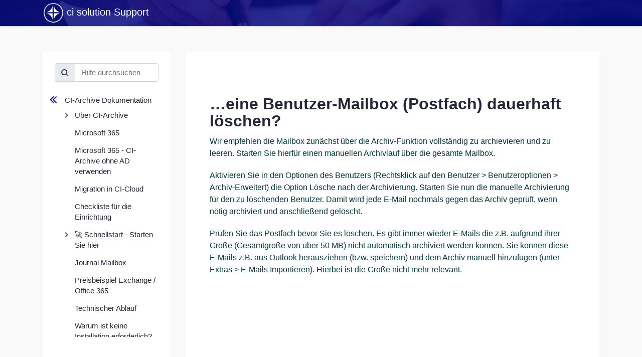

--- FILE ---
content_type: text/html
request_url: https://www.ci-solution.com/support/de/ci-archive/wie-kann-ich/postfachloeschen/
body_size: 7199
content:
<!doctype html><html lang=de-de><head><meta charset=utf-8><title>...eine Beutzer-Mailbox (Postfach) dauerhaft löschen?</title><meta name=generator content="Hugo 0.68.3"><base href=https://www.ci-solution.com/support/><meta name=viewport content="width=device-width,initial-scale=1"><meta name=viewport content="width=device-width,initial-scale=1,maximum-scale=1"><link rel=stylesheet href=https://www.ci-solution.com/support/plugins/bootstrap/bootstrap.min.css><link rel=stylesheet href=https://www.ci-solution.com/support/css/font-awesome.min.css><link rel=stylesheet href=https://www.ci-solution.com/support/plugins/highlight/hybrid.css><style>:root{--primary-color:#02007e;--secondary-color:#f9f9f9;--text-color:#06363C;--text-color-dark:#242738;--text-color-light:#9CA3AF;--white-color:#ffffff}</style><link rel=stylesheet href=https://www.ci-solution.com/support/css/style.min.css media=screen><link rel=stylesheet href=https://www.ci-solution.com/support/css/cistyle.css?0651fc6c5f170e210f80555d6f38c9ef type=text/css><link rel=stylesheet href=https://www.ci-solution.com/support/css/featherlight.min.css><link rel=stylesheet href=https://www.ci-solution.com/support/css/scrollbar.css><link rel=stylesheet href=https://www.ci-solution.com/support/css/ctaShortTitle.css><script src=https://www.ci-solution.com/support/plugins/jquery/jquery-3.3.1.min.js></script><link rel=icon href=https://www.ci-solution.com/support/images/favicon.png type=image/x-icon><script type=text/javascript>var gaProperty='UA-55797275-1';var disableStr='ga-disable-'+gaProperty;if(document.cookie.indexOf(disableStr+'=true')>-1){window[disableStr]=true;}
function gaOptout(){document.cookie=disableStr+'=true; expires=Thu, 31 Dec 2099 23:59:59 UTC; path=/';window[disableStr]=true;alert('Das Tracking durch Google Analytics wurde in Ihrem Browser für diese Website deaktiviert.');}</script></head><body><noscript><iframe src="//www.googletagmanager.com/ns.html?id=GTM-N5LGBM" height=0 width=0 style=display:none;visibility:hidden></iframe></noscript><script>(function(w,d,s,l,i){w[l]=w[l]||[];w[l].push({'gtm.start':new Date().getTime(),event:'gtm.js'});var f=d.getElementsByTagName(s)[0],j=d.createElement(s),dl=l!='dataLayer'?'&l='+l:'';j.async=true;j.src='//www.googletagmanager.com/gtm.js?id='+i+dl;f.parentNode.insertBefore(j,f);})(window,document,'script','dataLayer','GTM-N5LGBM');</script><header class="shadow-bottom overlay sticky-top bg-cover banner" data-background=https://www.ci-solution.com/support/images/banner.jpg><div class=container><nav class="navbar navbar-expand-lg navbar-light"><a class=navbar-brand href=/support/de><img class=img-fluid src=https://www.ci-solution.com/support/images/cis-circle-flat-trans.png alt="ci solution Support"> ci solution Support</a>
<button class="navbar-toggler border-0" type=button data-toggle=collapse data-target=#navigation aria-controls=navigation aria-expanded=false aria-label="Toggle navigation">
<span class=navbar-toggler-icon></span></button><div class="collapse navbar-collapse text-center" id=navigation><ul class="navbar-nav ml-auto"><li class=nav-item><a class="nav-link text-dark" href=/support/de></a></li></ul><select id=select-language onchange="location=this.value;">
<option id=de value=/support/de/ci-archive/wie-kann-ich/postfachloeschen/ selected>De</option></select></div></nav></div></header><div id=content><section class="single section bg-gray pb-0"><div class=container><div class=row><div class="col-md-4 col-lg-3" id=sideBarNav><div class="mb-5 mb-md-0 bg-white p-4 pb-md-5 sticky-top top-30"><form action=https://www.ci-solution.com/support/de/search><div class="input-group mb-4" id=searchContainer><div class=input-group-prepend><div class=input-group-text><i class="fa fa-search"></i></div></div><input type=text class="form-control no-focus" name=s id=search-query aria-describedby=emailHelp placeholder="Hilfe durchsuchen"></div><input type=hidden name=p id=product value="CI-Archive Dokumentation"></form><script>$(function(){var projects=[{value:"Über CI-Archive",url:"https:\/\/www.ci-solution.com\/support\/de\/ci-archive\/info\/"},{value:"Download und Start",url:"https:\/\/www.ci-solution.com\/support\/de\/ci-archive\/schritte\/download\/"},{value:"Beschreibung",url:"https:\/\/www.ci-solution.com\/support\/de\/ci-archive\/info\/beschreibung\/"},{value:"Microsoft 365",url:"https:\/\/www.ci-solution.com\/support\/de\/ci-archive\/microsoft365\/"},{value:"CI-Archive Dokumentation",url:"https:\/\/www.ci-solution.com\/support\/de\/ci-archive\/"},{value:"Eindruck und Ansichten",url:"https:\/\/www.ci-solution.com\/support\/de\/ci-archive\/info\/eindruck\/"},{value:"Microsoft 365 - CI-Archive ohne AD verwenden",url:"https:\/\/www.ci-solution.com\/support\/de\/ci-archive\/microsoft365ohnead\/"},{value:"Migration in CI-Cloud",url:"https:\/\/www.ci-solution.com\/support\/de\/ci-archive\/migration\/"},{value:"Anhang A Gesetzliche Anforderungen für Archivierung",url:"https:\/\/www.ci-solution.com\/support\/de\/ci-archive\/gesetz\/anhangagesetz\/"},{value:"Checkliste für die Einrichtung",url:"https:\/\/www.ci-solution.com\/support\/de\/ci-archive\/checkliste\/"},{value:"Konfiguration der Software \/ Ablage auf dem Netzlaufwerk",url:"https:\/\/www.ci-solution.com\/support\/de\/ci-archive\/schritte\/konfiguration\/"},{value:"...suchen mit CI-Archive",url:"https:\/\/www.ci-solution.com\/support\/de\/ci-archive\/wie-kann-ich\/suchen\/"},{value:"Optionen Exchange",url:"https:\/\/www.ci-solution.com\/support\/de\/ci-archive\/optionen\/optionenexchange\/"},{value:"Systemanforderungen",url:"https:\/\/www.ci-solution.com\/support\/de\/ci-archive\/info\/systemanforderungen\/"},{value:"🚀 Schnellstart - Starten Sie hier",url:"https:\/\/www.ci-solution.com\/support\/de\/ci-archive\/schritte\/"},{value:"Die Oberfläche",url:"https:\/\/www.ci-solution.com\/support\/de\/ci-archive\/schritte\/oberflaeche\/"},{value:"Journal Mailbox",url:"https:\/\/www.ci-solution.com\/support\/de\/ci-archive\/journalmailbox\/"},{value:"Voraussetzungen",url:"https:\/\/www.ci-solution.com\/support\/de\/ci-archive\/webschnittstelle\/voraussetzungen\/"},{value:"...alle E-Mails in einem Ordner",url:"https:\/\/www.ci-solution.com\/support\/de\/ci-archive\/wie-kann-ich\/allemails\/"},{value:"Optionen Archiv",url:"https:\/\/www.ci-solution.com\/support\/de\/ci-archive\/optionen\/optionenarchiv\/"},{value:"Preisbeispiel Exchange \/ Office 365",url:"https:\/\/www.ci-solution.com\/support\/de\/ci-archive\/preisbeispiel\/"},{value:"Technischer Ablauf",url:"https:\/\/www.ci-solution.com\/support\/de\/ci-archive\/technischerablauf\/"},{value:"Warum ist keine Installation erforderlich?",url:"https:\/\/www.ci-solution.com\/support\/de\/ci-archive\/warum-keine-installation\/"},{value:"Anhang B E-mail Archivierung",url:"https:\/\/www.ci-solution.com\/support\/de\/ci-archive\/gesetz\/anhangbgesetz\/"},{value:"Benutzer anlegen \/ verwalten",url:"https:\/\/www.ci-solution.com\/support\/de\/ci-archive\/schritte\/benutzeranlegen\/"},{value:"Einrichtung \x26 Konfiguration",url:"https:\/\/www.ci-solution.com\/support\/de\/ci-archive\/webschnittstelle\/einrichtung\/"},{value:"...geladene Storages vs. Speed",url:"https:\/\/www.ci-solution.com\/support\/de\/ci-archive\/wie-kann-ich\/storage\/"},{value:"Optionen Archiv - Erweitert",url:"https:\/\/www.ci-solution.com\/support\/de\/ci-archive\/optionen\/optionenarchiverweitert\/"},{value:"Konfiguration Exchange \/ Active Directory",url:"https:\/\/www.ci-solution.com\/support\/de\/ci-archive\/konfigurationexchange\/"},{value:"Benutzer Optionen",url:"https:\/\/www.ci-solution.com\/support\/de\/ci-archive\/schritte\/benutzeroptionen\/"},{value:"Einrichtung am IIS",url:"https:\/\/www.ci-solution.com\/support\/de\/ci-archive\/webschnittstelle\/einrichtung-iis\/"},{value:"...E-Mails per Klick speichern",url:"https:\/\/www.ci-solution.com\/support\/de\/ci-archive\/wie-kann-ich\/emailsspeichern\/"},{value:"Optionen Journal",url:"https:\/\/www.ci-solution.com\/support\/de\/ci-archive\/optionen\/optionenjournal\/"},{value:"Anhang C Rechtssichere E-Mail-Archivierung GoBD ersetzen GDPdU und GoBS",url:"https:\/\/www.ci-solution.com\/support\/de\/ci-archive\/gesetz\/anhangcgesetz\/"},{value:"CI-Archive verbunden mit CI-Cloud",url:"https:\/\/www.ci-solution.com\/support\/de\/ci-archive\/webschnittstelle\/ci-cloud\/"},{value:"Große E-Mails ab Exchange 2007 \/ Mitgelieferte Skripte",url:"https:\/\/www.ci-solution.com\/support\/de\/ci-archive\/grossemails\/"},{value:"Spezifische Konfigurationen",url:"https:\/\/www.ci-solution.com\/support\/de\/ci-archive\/webschnittstelle\/konfigurationen\/"},{value:"Öffentliche Ordner (Public Folder) Archivieren",url:"https:\/\/www.ci-solution.com\/support\/de\/ci-archive\/schritte\/oeffentlicheordner\/"},{value:"...jederzeit auf meine archivierten E-Mails zugreifen?",url:"https:\/\/www.ci-solution.com\/support\/de\/ci-archive\/wie-kann-ich\/zugriff\/"},{value:"Optionen Office 365 \/ Cloud \/ POP \/ IMAP",url:"https:\/\/www.ci-solution.com\/support\/de\/ci-archive\/optionen\/optionenoffice365\/"},{value:"Fehler",url:"https:\/\/www.ci-solution.com\/support\/de\/ci-archive\/webschnittstelle\/fehler\/"},{value:"...ein Software-Update durchführen?",url:"https:\/\/www.ci-solution.com\/support\/de\/ci-archive\/wie-kann-ich\/update\/"},{value:"Optionen Regeln",url:"https:\/\/www.ci-solution.com\/support\/de\/ci-archive\/optionen\/optionenregeln\/"},{value:"Parameter und Funktionen",url:"https:\/\/www.ci-solution.com\/support\/de\/ci-archive\/parameter-funktionen\/"},{value:"Wie wir Archivieren",url:"https:\/\/www.ci-solution.com\/support\/de\/ci-archive\/schritte\/wiewirarchivieren\/"},{value:"...E-Mails die in PST Dateien gesichert sind archivieren?",url:"https:\/\/www.ci-solution.com\/support\/de\/ci-archive\/wie-kann-ich\/pstarchivieren\/"},{value:"Optionen",url:"https:\/\/www.ci-solution.com\/support\/de\/ci-archive\/optionen\/"},{value:"Optionen Administrator",url:"https:\/\/www.ci-solution.com\/support\/de\/ci-archive\/optionen\/optionenadministrator\/"},{value:"Was ist die Server-Seite",url:"https:\/\/www.ci-solution.com\/support\/de\/ci-archive\/schritte\/serverseite\/"},{value:"...Manuelle Ausführung",url:"https:\/\/www.ci-solution.com\/support\/de\/ci-archive\/wie-kann-ich\/manuelleausfuehrung\/"},{value:"Optionen Parameter",url:"https:\/\/www.ci-solution.com\/support\/de\/ci-archive\/optionen\/optionenparameter\/"},{value:"Web-Schnittstelle",url:"https:\/\/www.ci-solution.com\/support\/de\/ci-archive\/webschnittstelle\/"},{value:"Kann im Archiv geändert oder gelöscht werden?",url:"https:\/\/www.ci-solution.com\/support\/de\/ci-archive\/schritte\/aenderungenimarchiv\/"},{value:"...Automatische Ausführung",url:"https:\/\/www.ci-solution.com\/support\/de\/ci-archive\/wie-kann-ich\/automatischeausfuehrung\/"},{value:"Optionen Benutzer",url:"https:\/\/www.ci-solution.com\/support\/de\/ci-archive\/optionen\/optionenbenutzer\/"},{value:"Manuelles Archivieren",url:"https:\/\/www.ci-solution.com\/support\/de\/ci-archive\/schritte\/manuellesarchivieren\/"},{value:"...verhindern, dass beim Archivieren ungelesen gelöscht Nachrichten verschickt werden. ",url:"https:\/\/www.ci-solution.com\/support\/de\/ci-archive\/wie-kann-ich\/verhindern\/"},{value:"Optionen Report",url:"https:\/\/www.ci-solution.com\/support\/de\/ci-archive\/optionen\/optionenreport\/"},{value:"Automatisches Archivieren",url:"https:\/\/www.ci-solution.com\/support\/de\/ci-archive\/schritte\/automatischesarchivieren\/"},{value:"...als Hosted-Exchange Kunde Archivieren?",url:"https:\/\/www.ci-solution.com\/support\/de\/ci-archive\/wie-kann-ich\/hostedexchange\/"},{value:"Optionen 4-Augen-Anmeldung",url:"https:\/\/www.ci-solution.com\/support\/de\/ci-archive\/optionen\/optionen4augen\/"},{value:"Wiederherstellen \/ Restore",url:"https:\/\/www.ci-solution.com\/support\/de\/ci-archive\/schritte\/wiederherstellen\/"},{value:"...mit privaten E-Mails umgehen?",url:"https:\/\/www.ci-solution.com\/support\/de\/ci-archive\/wie-kann-ich\/privatemail\/"},{value:"Optionen Registrierung",url:"https:\/\/www.ci-solution.com\/support\/de\/ci-archive\/optionen\/optionenregistrierung\/"},{value:"Umstieg auf eine andere Exchange Serverversion",url:"https:\/\/www.ci-solution.com\/support\/de\/ci-archive\/schritte\/umstieg\/"},{value:"...eine Beutzer-Mailbox (Postfach) dauerhaft löschen?",url:"https:\/\/www.ci-solution.com\/support\/de\/ci-archive\/wie-kann-ich\/postfachloeschen\/"},{value:"Optionen Exchangevarianten",url:"https:\/\/www.ci-solution.com\/support\/de\/ci-archive\/optionen\/optionenexchangevarianten\/"},{value:"Outlook Add-in",url:"https:\/\/www.ci-solution.com\/support\/de\/ci-archive\/schritte\/outlookaddin\/"},{value:"Version 5",url:"https:\/\/www.ci-solution.com\/support\/de\/ci-archive\/changelog\/"},{value:"...die Sprache der Software umschalten?",url:"https:\/\/www.ci-solution.com\/support\/de\/ci-archive\/wie-kann-ich\/sprachen\/"},{value:"Wiederherstellen über CI-Mail-Policy",url:"https:\/\/www.ci-solution.com\/support\/de\/ci-archive\/schritte\/ci-mail-policy\/"},{value:"...CI-Archive umziehen bzw Archive verschieben",url:"https:\/\/www.ci-solution.com\/support\/de\/ci-archive\/wie-kann-ich\/umzug\/"},{value:"Gesetze",url:"https:\/\/www.ci-solution.com\/support\/de\/ci-archive\/gesetz\/"},{value:"Fehler \x26 Diagnose",url:"https:\/\/www.ci-solution.com\/support\/de\/ci-archive\/fehlerliste\/"},{value:"Wie kann ich ...?",url:"https:\/\/www.ci-solution.com\/support\/de\/ci-archive\/wie-kann-ich\/"},{value:"CI-Cloud-Portal",url:"https:\/\/www.ci-solution.com\/support\/de\/ci-archive\/info\/ci-cloud-portal\/"},{value:"Hilfe \x26 Support",url:"https:\/\/www.ci-solution.com\/support\/de\/ci-archive\/support\/"},{value:"Update Web von 3.x auf 4.x",url:"https:\/\/www.ci-solution.com\/support\/de\/ci-archive\/webschnittstelle\/010_update\/"},];$("#search-query").autocomplete({minLength:1,source:projects,focus:function(event,ui){return false;},select:function(event,ui){$("#search-query").val(ui.item.label);$("#project-id").val(ui.item.value);return false;},position:{my:"left top",at:"left bottom",collision:"none",of:"#searchContainer"}}).data("ui-autocomplete")._renderItem=function(ul,item){return $("<li>").append("<a href="+item.url+" + \" &quot;\" +  >"+item.label+"</a>").appendTo(ul);};jQuery.ui.autocomplete.prototype._resizeMenu=function(){var ul=this.menu.element;ul.outerWidth(this.element.outerWidth()+150);}});</script><script src=https://www.ci-solution.com/support/js/sideNavBar.js></script><ul class=list-styled><a class="d-block h4 back-btn" href=https://www.ci-solution.com/support/de/></a><li data-nav-id=https://www.ci-solution.com/support/de/ci-archive/ title="CI-Archive Dokumentation" class="sidelist parent haschildren opened"><a href=/support/de/ci-archive/>CI-Archive Dokumentation</a><ul class="collapse show"><li data-nav-id=https://www.ci-solution.com/support/de/ci-archive/info/ title="Über CI-Archive" class="sidelist parent haschildren"><a href=/support/de/ci-archive/info/>Über CI-Archive</a><ul class=collapse><li data-nav-id=https://www.ci-solution.com/support/de/ci-archive/info/beschreibung/ title=Beschreibung class="sidelist parent"><a href=/support/de/ci-archive/info/beschreibung/>Beschreibung</a><li data-nav-id=https://www.ci-solution.com/support/de/ci-archive/info/eindruck/ title="Eindruck und Ansichten" class="sidelist parent"><a href=/support/de/ci-archive/info/eindruck/>Eindruck und Ansichten</a><li data-nav-id=https://www.ci-solution.com/support/de/ci-archive/info/systemanforderungen/ title=Systemanforderungen class="sidelist parent"><a href=/support/de/ci-archive/info/systemanforderungen/>Systemanforderungen</a><li data-nav-id=https://www.ci-solution.com/support/de/ci-archive/info/ci-cloud-portal/ title=CI-Cloud-Portal class="sidelist parent"><a href=/support/de/ci-archive/info/ci-cloud-portal/>CI-Cloud-Portal</a></ul></li><li data-nav-id=https://www.ci-solution.com/support/de/ci-archive/microsoft365/ title="Microsoft 365" class="sidelist parent"><a href=/support/de/ci-archive/microsoft365/>Microsoft 365</a><li data-nav-id=https://www.ci-solution.com/support/de/ci-archive/microsoft365ohnead/ title="Microsoft 365 - CI-Archive ohne AD verwenden" class="sidelist parent"><a href=/support/de/ci-archive/microsoft365ohnead/>Microsoft 365 - CI-Archive ohne AD verwenden</a><li data-nav-id=https://www.ci-solution.com/support/de/ci-archive/migration/ title="Migration in CI-Cloud" class="sidelist parent"><a href=/support/de/ci-archive/migration/>Migration in CI-Cloud</a><li data-nav-id=https://www.ci-solution.com/support/de/ci-archive/checkliste/ title="Checkliste für die Einrichtung" class="sidelist parent"><a href=/support/de/ci-archive/checkliste/>Checkliste für die Einrichtung</a><li data-nav-id=https://www.ci-solution.com/support/de/ci-archive/schritte/ title="🚀 Schnellstart - Starten Sie hier" class="sidelist parent haschildren"><a href=/support/de/ci-archive/schritte/>🚀 Schnellstart - Starten Sie hier</a><ul class=collapse><li data-nav-id=https://www.ci-solution.com/support/de/ci-archive/schritte/download/ title="Download und Start" class="sidelist parent"><a href=/support/de/ci-archive/schritte/download/>Download und Start</a><li data-nav-id=https://www.ci-solution.com/support/de/ci-archive/schritte/konfiguration/ title="Konfiguration der Software / Ablage auf dem Netzlaufwerk" class="sidelist parent"><a href=/support/de/ci-archive/schritte/konfiguration/>Konfiguration der Software / Ablage auf dem Netzlaufwerk</a><li data-nav-id=https://www.ci-solution.com/support/de/ci-archive/schritte/oberflaeche/ title="Die Oberfläche" class="sidelist parent"><a href=/support/de/ci-archive/schritte/oberflaeche/>Die Oberfläche</a><li data-nav-id=https://www.ci-solution.com/support/de/ci-archive/schritte/benutzeranlegen/ title="Benutzer anlegen / verwalten" class="sidelist parent"><a href=/support/de/ci-archive/schritte/benutzeranlegen/>Benutzer anlegen / verwalten</a><li data-nav-id=https://www.ci-solution.com/support/de/ci-archive/schritte/benutzeroptionen/ title="Benutzer Optionen" class="sidelist parent"><a href=/support/de/ci-archive/schritte/benutzeroptionen/>Benutzer Optionen</a><li data-nav-id=https://www.ci-solution.com/support/de/ci-archive/schritte/oeffentlicheordner/ title="Öffentliche Ordner (Public Folder) Archivieren" class="sidelist parent"><a href=/support/de/ci-archive/schritte/oeffentlicheordner/>Öffentliche Ordner (Public Folder) Archivieren</a><li data-nav-id=https://www.ci-solution.com/support/de/ci-archive/schritte/wiewirarchivieren/ title="Wie wir Archivieren" class="sidelist parent"><a href=/support/de/ci-archive/schritte/wiewirarchivieren/>Wie wir Archivieren</a><li data-nav-id=https://www.ci-solution.com/support/de/ci-archive/schritte/serverseite/ title="Was ist die Server-Seite" class="sidelist parent"><a href=/support/de/ci-archive/schritte/serverseite/>Was ist die Server-Seite</a><li data-nav-id=https://www.ci-solution.com/support/de/ci-archive/schritte/aenderungenimarchiv/ title="Kann im Archiv geändert oder gelöscht werden?" class="sidelist parent"><a href=/support/de/ci-archive/schritte/aenderungenimarchiv/>Kann im Archiv geändert oder gelöscht werden?</a><li data-nav-id=https://www.ci-solution.com/support/de/ci-archive/schritte/manuellesarchivieren/ title="Manuelles Archivieren" class="sidelist parent"><a href=/support/de/ci-archive/schritte/manuellesarchivieren/>Manuelles Archivieren</a><li data-nav-id=https://www.ci-solution.com/support/de/ci-archive/schritte/automatischesarchivieren/ title="Automatisches Archivieren" class="sidelist parent"><a href=/support/de/ci-archive/schritte/automatischesarchivieren/>Automatisches Archivieren</a><li data-nav-id=https://www.ci-solution.com/support/de/ci-archive/schritte/wiederherstellen/ title="Wiederherstellen / Restore" class="sidelist parent"><a href=/support/de/ci-archive/schritte/wiederherstellen/>Wiederherstellen / Restore</a><li data-nav-id=https://www.ci-solution.com/support/de/ci-archive/schritte/umstieg/ title="Umstieg auf eine andere Exchange Serverversion" class="sidelist parent"><a href=/support/de/ci-archive/schritte/umstieg/>Umstieg auf eine andere Exchange Serverversion</a><li data-nav-id=https://www.ci-solution.com/support/de/ci-archive/schritte/outlookaddin/ title="Outlook Add-in" class="sidelist parent"><a href=/support/de/ci-archive/schritte/outlookaddin/>Outlook Add-in</a><li data-nav-id=https://www.ci-solution.com/support/de/ci-archive/schritte/ci-mail-policy/ title="Wiederherstellen über CI-Mail-Policy" class="sidelist parent"><a href=/support/de/ci-archive/schritte/ci-mail-policy/>Wiederherstellen über CI-Mail-Policy</a></ul></li><li data-nav-id=https://www.ci-solution.com/support/de/ci-archive/journalmailbox/ title="Journal Mailbox" class="sidelist parent"><a href=/support/de/ci-archive/journalmailbox/>Journal Mailbox</a><li data-nav-id=https://www.ci-solution.com/support/de/ci-archive/preisbeispiel/ title="Preisbeispiel Exchange / Office 365" class="sidelist parent"><a href=/support/de/ci-archive/preisbeispiel/>Preisbeispiel Exchange / Office 365</a><li data-nav-id=https://www.ci-solution.com/support/de/ci-archive/technischerablauf/ title="Technischer Ablauf" class="sidelist parent"><a href=/support/de/ci-archive/technischerablauf/>Technischer Ablauf</a><li data-nav-id=https://www.ci-solution.com/support/de/ci-archive/warum-keine-installation/ title="Warum ist keine Installation erforderlich?" class="sidelist parent"><a href=/support/de/ci-archive/warum-keine-installation/>Warum ist keine Installation erforderlich?</a><li data-nav-id=https://www.ci-solution.com/support/de/ci-archive/konfigurationexchange/ title="Konfiguration Exchange / Active Directory" class="sidelist parent"><a href=/support/de/ci-archive/konfigurationexchange/>Konfiguration Exchange / Active Directory</a><li data-nav-id=https://www.ci-solution.com/support/de/ci-archive/grossemails/ title="Große E-Mails ab Exchange 2007 / Mitgelieferte Skripte" class="sidelist parent"><a href=/support/de/ci-archive/grossemails/>Große E-Mails ab Exchange 2007 / Mitgelieferte Skripte</a><li data-nav-id=https://www.ci-solution.com/support/de/ci-archive/parameter-funktionen/ title="Parameter und Funktionen" class="sidelist parent"><a href=/support/de/ci-archive/parameter-funktionen/>Parameter und Funktionen</a><li data-nav-id=https://www.ci-solution.com/support/de/ci-archive/optionen/ title=Optionen class="sidelist parent haschildren"><a href=/support/de/ci-archive/optionen/>Optionen</a><ul class=collapse><li data-nav-id=https://www.ci-solution.com/support/de/ci-archive/optionen/optionenexchange/ title="Optionen Exchange" class="sidelist parent"><a href=/support/de/ci-archive/optionen/optionenexchange/>Optionen Exchange</a><li data-nav-id=https://www.ci-solution.com/support/de/ci-archive/optionen/optionenarchiv/ title="Optionen Archiv" class="sidelist parent"><a href=/support/de/ci-archive/optionen/optionenarchiv/>Optionen Archiv</a><li data-nav-id=https://www.ci-solution.com/support/de/ci-archive/optionen/optionenarchiverweitert/ title="Optionen Archiv - Erweitert" class="sidelist parent"><a href=/support/de/ci-archive/optionen/optionenarchiverweitert/>Optionen Archiv - Erweitert</a><li data-nav-id=https://www.ci-solution.com/support/de/ci-archive/optionen/optionenjournal/ title="Optionen Journal" class="sidelist parent"><a href=/support/de/ci-archive/optionen/optionenjournal/>Optionen Journal</a><li data-nav-id=https://www.ci-solution.com/support/de/ci-archive/optionen/optionenoffice365/ title="Optionen Office 365 / Cloud / POP / IMAP" class="sidelist parent"><a href=/support/de/ci-archive/optionen/optionenoffice365/>Optionen Office 365 / Cloud / POP / IMAP</a><li data-nav-id=https://www.ci-solution.com/support/de/ci-archive/optionen/optionenregeln/ title="Optionen Regeln" class="sidelist parent"><a href=/support/de/ci-archive/optionen/optionenregeln/>Optionen Regeln</a><li data-nav-id=https://www.ci-solution.com/support/de/ci-archive/optionen/optionenadministrator/ title="Optionen Administrator" class="sidelist parent"><a href=/support/de/ci-archive/optionen/optionenadministrator/>Optionen Administrator</a><li data-nav-id=https://www.ci-solution.com/support/de/ci-archive/optionen/optionenparameter/ title="Optionen Parameter" class="sidelist parent"><a href=/support/de/ci-archive/optionen/optionenparameter/>Optionen Parameter</a><li data-nav-id=https://www.ci-solution.com/support/de/ci-archive/optionen/optionenbenutzer/ title="Optionen Benutzer" class="sidelist parent"><a href=/support/de/ci-archive/optionen/optionenbenutzer/>Optionen Benutzer</a><li data-nav-id=https://www.ci-solution.com/support/de/ci-archive/optionen/optionenreport/ title="Optionen Report" class="sidelist parent"><a href=/support/de/ci-archive/optionen/optionenreport/>Optionen Report</a><li data-nav-id=https://www.ci-solution.com/support/de/ci-archive/optionen/optionen4augen/ title="Optionen 4-Augen-Anmeldung" class="sidelist parent"><a href=/support/de/ci-archive/optionen/optionen4augen/>Optionen 4-Augen-Anmeldung</a><li data-nav-id=https://www.ci-solution.com/support/de/ci-archive/optionen/optionenregistrierung/ title="Optionen Registrierung" class="sidelist parent"><a href=/support/de/ci-archive/optionen/optionenregistrierung/>Optionen Registrierung</a><li data-nav-id=https://www.ci-solution.com/support/de/ci-archive/optionen/optionenexchangevarianten/ title="Optionen Exchangevarianten" class="sidelist parent"><a href=/support/de/ci-archive/optionen/optionenexchangevarianten/>Optionen Exchangevarianten</a></ul></li><li data-nav-id=https://www.ci-solution.com/support/de/ci-archive/webschnittstelle/ title=Web-Schnittstelle class="sidelist parent haschildren"><a href=/support/de/ci-archive/webschnittstelle/>Web-Schnittstelle</a><ul class=collapse><li data-nav-id=https://www.ci-solution.com/support/de/ci-archive/webschnittstelle/voraussetzungen/ title=Voraussetzungen class="sidelist parent"><a href=/support/de/ci-archive/webschnittstelle/voraussetzungen/>Voraussetzungen</a><li data-nav-id=https://www.ci-solution.com/support/de/ci-archive/webschnittstelle/einrichtung/ title="Einrichtung & Konfiguration" class="sidelist parent"><a href=/support/de/ci-archive/webschnittstelle/einrichtung/>Einrichtung & Konfiguration</a><li data-nav-id=https://www.ci-solution.com/support/de/ci-archive/webschnittstelle/einrichtung-iis/ title="Einrichtung am IIS" class="sidelist parent"><a href=/support/de/ci-archive/webschnittstelle/einrichtung-iis/>Einrichtung am IIS</a><li data-nav-id=https://www.ci-solution.com/support/de/ci-archive/webschnittstelle/ci-cloud/ title="CI-Archive verbunden mit CI-Cloud" class="sidelist parent"><a href=/support/de/ci-archive/webschnittstelle/ci-cloud/>CI-Archive verbunden mit CI-Cloud</a><li data-nav-id=https://www.ci-solution.com/support/de/ci-archive/webschnittstelle/konfigurationen/ title="Spezifische Konfigurationen" class="sidelist parent"><a href=/support/de/ci-archive/webschnittstelle/konfigurationen/>Spezifische Konfigurationen</a><li data-nav-id=https://www.ci-solution.com/support/de/ci-archive/webschnittstelle/fehler/ title=Fehler class="sidelist parent"><a href=/support/de/ci-archive/webschnittstelle/fehler/>Fehler</a><li data-nav-id=https://www.ci-solution.com/support/de/ci-archive/webschnittstelle/010_update/ title="Update Web von 3.x auf 4.x" class="sidelist parent"><a href=/support/de/ci-archive/webschnittstelle/010_update/>Update Web von 3.x auf 4.x</a></ul></li><li data-nav-id=https://www.ci-solution.com/support/de/ci-archive/changelog/ title="Version 5" class="sidelist parent"><a href=/support/de/ci-archive/changelog/>Version 5</a><li data-nav-id=https://www.ci-solution.com/support/de/ci-archive/gesetz/ title=Gesetze class="sidelist parent haschildren"><a href=/support/de/ci-archive/gesetz/>Gesetze</a><ul class=collapse><li data-nav-id=https://www.ci-solution.com/support/de/ci-archive/gesetz/anhangagesetz/ title="Anhang A Gesetzliche Anforderungen für Archivierung" class="sidelist parent"><a href=/support/de/ci-archive/gesetz/anhangagesetz/>Anhang A Gesetzliche Anforderungen für Archivierung</a><li data-nav-id=https://www.ci-solution.com/support/de/ci-archive/gesetz/anhangbgesetz/ title="Anhang B E-mail Archivierung" class="sidelist parent"><a href=/support/de/ci-archive/gesetz/anhangbgesetz/>Anhang B E-mail Archivierung</a><li data-nav-id=https://www.ci-solution.com/support/de/ci-archive/gesetz/anhangcgesetz/ title="Anhang C Rechtssichere E-Mail-Archivierung GoBD ersetzen GDPdU und GoBS" class="sidelist parent"><a href=/support/de/ci-archive/gesetz/anhangcgesetz/>Anhang C Rechtssichere E-Mail-Archivierung GoBD ersetzen GDPdU und GoBS</a></ul></li><li data-nav-id=https://www.ci-solution.com/support/de/ci-archive/fehlerliste/ title="Fehler & Diagnose" class="sidelist parent"><a href=/support/de/ci-archive/fehlerliste/>Fehler & Diagnose</a><li data-nav-id=https://www.ci-solution.com/support/de/ci-archive/wie-kann-ich/ title="Wie kann ich ...?" class="sidelist parent haschildren opened"><a href=/support/de/ci-archive/wie-kann-ich/>Wie kann ich ...?</a><ul class="collapse show"><li data-nav-id=https://www.ci-solution.com/support/de/ci-archive/wie-kann-ich/suchen/ title="...suchen mit CI-Archive" class="sidelist parent"><a href=/support/de/ci-archive/wie-kann-ich/suchen/>...suchen mit CI-Archive</a><li data-nav-id=https://www.ci-solution.com/support/de/ci-archive/wie-kann-ich/allemails/ title="...alle E-Mails in einem Ordner" class="sidelist parent"><a href=/support/de/ci-archive/wie-kann-ich/allemails/>...alle E-Mails in einem Ordner</a><li data-nav-id=https://www.ci-solution.com/support/de/ci-archive/wie-kann-ich/storage/ title="...geladene Storages vs. Speed" class="sidelist parent"><a href=/support/de/ci-archive/wie-kann-ich/storage/>...geladene Storages vs. Speed</a><li data-nav-id=https://www.ci-solution.com/support/de/ci-archive/wie-kann-ich/emailsspeichern/ title="...E-Mails per Klick speichern" class="sidelist parent"><a href=/support/de/ci-archive/wie-kann-ich/emailsspeichern/>...E-Mails per Klick speichern</a><li data-nav-id=https://www.ci-solution.com/support/de/ci-archive/wie-kann-ich/zugriff/ title="...jederzeit auf meine archivierten E-Mails zugreifen?" class="sidelist parent"><a href=/support/de/ci-archive/wie-kann-ich/zugriff/>...jederzeit auf meine archivierten E-Mails zugreifen?</a><li data-nav-id=https://www.ci-solution.com/support/de/ci-archive/wie-kann-ich/update/ title="...ein Software-Update durchführen?" class="sidelist parent"><a href=/support/de/ci-archive/wie-kann-ich/update/>...ein Software-Update durchführen?</a><li data-nav-id=https://www.ci-solution.com/support/de/ci-archive/wie-kann-ich/pstarchivieren/ title="...E-Mails die in PST Dateien gesichert sind archivieren?" class="sidelist parent"><a href=/support/de/ci-archive/wie-kann-ich/pstarchivieren/>...E-Mails die in PST Dateien gesichert sind archivieren?</a><li data-nav-id=https://www.ci-solution.com/support/de/ci-archive/wie-kann-ich/manuelleausfuehrung/ title="...Manuelle Ausführung" class="sidelist parent"><a href=/support/de/ci-archive/wie-kann-ich/manuelleausfuehrung/>...Manuelle Ausführung</a><li data-nav-id=https://www.ci-solution.com/support/de/ci-archive/wie-kann-ich/automatischeausfuehrung/ title="...Automatische Ausführung" class="sidelist parent"><a href=/support/de/ci-archive/wie-kann-ich/automatischeausfuehrung/>...Automatische Ausführung</a><li data-nav-id=https://www.ci-solution.com/support/de/ci-archive/wie-kann-ich/verhindern/ title="...verhindern, dass beim Archivieren ungelesen gelöscht Nachrichten verschickt werden." class="sidelist parent"><a href=/support/de/ci-archive/wie-kann-ich/verhindern/>...verhindern, dass beim Archivieren ungelesen gelöscht Nachrichten verschickt werden.</a><li data-nav-id=https://www.ci-solution.com/support/de/ci-archive/wie-kann-ich/hostedexchange/ title="...als Hosted-Exchange Kunde Archivieren?" class="sidelist parent"><a href=/support/de/ci-archive/wie-kann-ich/hostedexchange/>...als Hosted-Exchange Kunde Archivieren?</a><li data-nav-id=https://www.ci-solution.com/support/de/ci-archive/wie-kann-ich/privatemail/ title="...mit privaten E-Mails umgehen?" class="sidelist parent"><a href=/support/de/ci-archive/wie-kann-ich/privatemail/>...mit privaten E-Mails umgehen?</a><li data-nav-id=https://www.ci-solution.com/support/de/ci-archive/wie-kann-ich/postfachloeschen/ title="...eine Beutzer-Mailbox (Postfach) dauerhaft löschen?" class="sidelist parent active opened"><a href=/support/de/ci-archive/wie-kann-ich/postfachloeschen/>...eine Beutzer-Mailbox (Postfach) dauerhaft löschen?</a><li data-nav-id=https://www.ci-solution.com/support/de/ci-archive/wie-kann-ich/sprachen/ title="...die Sprache der Software umschalten?" class="sidelist parent"><a href=/support/de/ci-archive/wie-kann-ich/sprachen/>...die Sprache der Software umschalten?</a><li data-nav-id=https://www.ci-solution.com/support/de/ci-archive/wie-kann-ich/umzug/ title="...CI-Archive umziehen bzw Archive verschieben" class="sidelist parent"><a href=/support/de/ci-archive/wie-kann-ich/umzug/>...CI-Archive umziehen bzw Archive verschieben</a></ul></li><li data-nav-id=https://www.ci-solution.com/support/de/ci-archive/support/ title="Hilfe & Support" class="sidelist parent"><a href=/support/de/ci-archive/support/>Hilfe & Support</a></ul></li></ul></div></div><div class="col-md-8 col-lg-9" id=mainContent><div class="p-5 bg-white"><div class=content><h2 id=eine-benutzer-mailbox-postfach-dauerhaft-löschen>&mldr;eine Benutzer-Mailbox (Postfach) dauerhaft löschen? <a href=https://www.ci-solution.com/support/de/ci-archive/wie-kann-ich/postfachloeschen/#eine-benutzer-mailbox-postfach-dauerhaft-löschen class=hanchor arialabel=Anchor><i class="fa fa-link"></i></a></h2><p>Wir empfehlen die Mailbox zunächst über die Archiv-Funktion vollständig zu archievieren und zu leeren. Starten Sie hierfür einen manuellen Archivlauf über die gesamte Mailbox.</p><p>Aktivieren Sie in den Optionen des Benutzers (Rechtsklick auf den Benutzer > Benutzeroptionen > Archiv-Erweitert) die Option Lösche nach der Archivierung. Starten Sie nun die manuelle Archivierung für den zu löschenden Benutzer. Damit wird jede E-Mail nochmals gegen das Archiv geprüft, wenn nötig archiviert und anschließend gelöscht.</p><p>Prüfen Sie das Postfach bevor Sie es löschen. Es gibt immer wieder E-Mails die z.B. aufgrund ihrer Größe (Gesamtgröße von über 50 MB) nicht automatisch archiviert werden können. Sie können diese E-Mails z.B. aus Outlook herausziehen (bzw. speichern) und dem Archiv manuell hinzufügen (unter Extras > E-Mails Importieren). Hierbei ist die Größe nicht mehr relevant.</p><br><br><br><br><br><br><br><br></div><p class="post-meta border-bottom pb-3 mb-0 mt-3"><br>&nbsp;</p></div></div></div></div></section></div><footer class="pt-3 pb-0"><div class=container><div class=row><div class="col-md-6 text-md-left text-center pt-2"><p><a href=https://www.ci-solution.com target=_blank>ci solution GmbH © 2020-2026</a></p></div><div class="col-md-6 text-md-right text-center"><ul class="list-inline mb-3"><li class=list-inline-item><a class="d-inline-block p-2" href=https://www.ci-solution.com/kontakt/datenschutz.html target=_blank>Datenschutz</a></li><li class=list-inline-item><a class="d-inline-block p-2" href=https://www.ci-solution.com/kontakt/impressum.html target=_blank>Impressum</a></li></ul></div></div></div></footer><script src=https://www.ci-solution.com/support/plugins/jquery/jquery-migrate-3.1.0.min.js></script><script src=https://www.ci-solution.com/support/plugins/jquery/jquery-ui.js></script><script src=https://www.ci-solution.com/support/plugins/fuse/fuse.min.js></script><script src=https://www.ci-solution.com/support/plugins/jquery/jquery.mark.min.js></script><script src=https://www.ci-solution.com/support/plugins/bootstrap/bootstrap.min.js></script><script src=https://www.ci-solution.com/support/plugins/match-height/jquery.matchHeight-min.js></script><script src=https://www.ci-solution.com/support/plugins/highlight/highlight.pack.js></script><script>hljs.initHighlightingOnLoad();</script><script src=https://www.ci-solution.com/support/js/script.min.js></script><script src=https://www.ci-solution.com/support/js/ci.js?d1ccf827567634e6c3e962c9b0df7f39></script><script src=https://www.ci-solution.com/support/js/featherlight.min.js></script><script src=https://elfsightcdn.com/platform.js async></script><div class=elfsight-app-e4912b37-cb98-4376-8f3c-fb4d2328e5b0 data-elfsight-app-lazy></div></body></html>

--- FILE ---
content_type: text/css
request_url: https://www.ci-solution.com/support/css/style.min.css
body_size: 9618
content:
body{line-height:1.5;font-family:lato,sans-serif;-webkit-font-smoothing:antialiased;font-size:17px;color:var(--text-color);background-color:var(--secondary-color)}p{color:var(--text-color);font-size:15px}h1,h2,h3,h4,h5,h6{color:var(--text-color-dark);font-family:lato,sans-serif;font-weight:700;line-height:1.2}h1,.h1{font-size:45px}h2,.h2{font-size:32px}h3,.h3{font-size:26px}h4,.h4{font-size:20px}h5,.h5{font-size:18px}h6,.h6{font-size:14px}.btn{font-size:14px;font-family:lato,sans-serif;text-transform:uppercase;padding:16px 44px;border-radius:0;font-weight:600;border:0;position:relative;z-index:1;transition:.2s ease}.btn:focus{outline:0;box-shadow:none!important}.btn:active{box-shadow:none}.btn-primary{background:var(--primary-color);color:var(--white-color)}.btn-primary:active{background:var(--primary-color)}.btn-primary:hover{background:var(--primary-color)}.btn-primary:not(:disabled):not(.disabled).active,.btn-primary:not(:disabled):not(.disabled):active,.show>.btn-primary.dropdown-toggle{color:var(--white-color);background-color:var(--primary-color);border-color:var(--primary-color)}.btn-default{color:#333!important;background-color:#fff!important;border:1px solid #ccc!important;display:inline-block!important;padding:6px 12px!important;margin-bottom:0!important;font-size:14px!important;font-weight:400!important;line-height:1.42857143!important;text-align:center!important;white-space:nowrap!important;vertical-align:middle!important;-ms-touch-action:manipulation!important;touch-action:manipulation!important;border-radius:4px!important}.inline-button{line-height:.8rem!important;padding:5px 8px!important;pointer-events:none;margin-top:-5px}body{background-color:var(--white-color);overflow-x:hidden}.preloader{position:fixed;top:0;left:0;right:0;bottom:0;background-color:var(--white-color);z-index:999;display:flex;align-items:center;justify-content:center}ul{list-style-type:none;margin:0;padding-left:0}ol{padding-left:20px}img{vertical-align:middle;border:0}a,a:hover,a:focus{text-decoration:none;color:var(--primary-color)}a:hover,a:focus{color:var(--primary-color)}a,button,select{cursor:pointer;transition:.2s ease}a:focus,button:focus,select:focus{outline:0}.slick-slide{outline:0}.section{padding-top:100px;padding-bottom:100px}.section-sm{padding-top:80px;padding-bottom:80px}.section-title{margin-bottom:40px}.bg-cover{background-size:cover;background-position:50%;background-repeat:no-repeat}.border-primary{border-color:#f2f2f2!important}pre{padding:20px;background:var(--secondary-color);border-radius:2px}.overlay{position:relative}.overlay::before{position:absolute;content:'';height:100%;width:100%;top:0;left:0;background:var(--primary-color);opacity:.8}.outline-0{outline:0!important}.d-unset{display:unset!important}.bg-primary{background:var(--primary-color)!important}.bg-gray{background-color:var(--secondary-color)}.text-primary{color:var(--primary-color)!important}.text-color{color:var(--text-color)}.text-dark{color:var(--text-color-dark)!important}.text-white{color:var(--white-color)!important}.mb-10{margin-bottom:10px!important}.mb-20{margin-bottom:20px!important}.mb-30{margin-bottom:30px!important}.mb-40{margin-bottom:40px!important}.mb-50{margin-bottom:50px!important}.mb-60{margin-bottom:60px!important}.mb-70{margin-bottom:70px!important}.mb-80{margin-bottom:80px!important}.mb-90{margin-bottom:90px!important}.mb-100{margin-bottom:100px!important}header.sticky-top{z-index:9999}.zindex-1{z-index:1}.top-100{top:100px}.hero-section{padding-bottom:150px}.navbar{padding:0}.navbar-brand img{max-width:100px;margin-bottom:0}.navbar .nav-item .nav-link{text-transform:uppercase;padding:18px 15px!important;font-size:15px}.navbar .dropdown:hover .dropdown-menu{visibility:visible;opacity:1;-webkit-transform:scaleX(1);transform:scaleX(1)}.navbar .dropdown-menu{box-shadow:0 3px 9px 0 rgba(0,0,0,.12);padding:15px;border:0;top:60px;left:-25px;border-radius:0;display:block;visibility:hidden;transition:.3s ease;opacity:0;-webkit-transform:translateY(20px);transform:translateY(20px);background:var(--white-color)}@media(max-width:991px){.navbar .dropdown-menu{display:none;opacity:1;visibility:visible;-webkit-transform:translateY(0);transform:translateY(0);-webkit-transform-origin:unset;transform-origin:unset}}.navbar .dropdown-menu.view{visibility:visible!important;opacity:1;-webkit-transform:translateY(0);transform:translateY(0);-webkit-transform-origin:top;transform-origin:top}@media(max-width:991px){.navbar .dropdown-menu.view{display:block}}.navbar .dropdown-menu.show{visibility:hidden}@media(max-width:991px){.navbar .dropdown-menu.show{visibility:visible;display:block}}.navbar .dropdown-item{position:relative;color:var(--text-color-dark);transition:.2s ease;font-family:lato,sans-serif}@media(max-width:991px){.navbar .dropdown-item{text-align:center}}.navbar .dropdown-item:not(:last-child){margin-bottom:10px}.navbar .dropdown-item:hover{color:var(--primary-color);background:0 0}.banner p{font-size:20px;opacity:.8}.banner .nav-link.text-dark{color:var(--white-color)!important}.banner .nav-link.text-dark:hover{color:var(--white-color)!important}.banner .navbar-brand{color:var(--white-color)!important}#project-icon{float:left;height:32px;width:32px}#project-description{margin:0;padding:0}.ui-helper-hidden-accessible{display:none}.ui-menu{background:var(--white-color);padding:20px;right:0!important;max-height:200px;overflow:hidden;border-radius:6px;z-index:9999;box-shadow:0 5px 15px rgba(0,0,0,.07)}@media(min-width:576px){.ui-menu{max-width:510px!important}}@media(min-width:768px){.ui-menu{max-width:690px!important}}@media(min-width:992px){.ui-menu{max-width:605px!important}}@media(min-width:1200px){.ui-menu{max-width:730px!important}}.form-control.no-focus:focus{outline:0!important;-webkit-appearance:none;box-shadow:none!important;border-color:#ced4da}.icon{font-size:40px}.shadow{box-shadow:0 5px 15px rgba(0,0,0,.07)!important;transition:.3s ease}.shadow-bottom{box-shadow:0 1px 0 rgba(12,13,14,.1),0 1px 6px rgba(59,64,69,.1)}.shadow:hover,.shadow:focus{box-shadow:0 14px 25px rgba(0,0,0,.1)!important}.content *{margin-bottom:20px}.content img{max-width:100%;height:auto;margin:0 auto 15px;display:block;text-align:center}.content ul{padding-left:0;margin-bottom:20px}.content ul li{padding-left:20px;position:relative}.content ul li::before{position:absolute;content:'';height:8px;width:8px;border-radius:50%;background:var(--primary-color);opacity:.3;left:0;top:8px}.list-styled li{padding-left:20px;position:relative}.list-styled li::before{position:absolute;content:'';height:8px;width:8px;border-radius:50%;background:var(--primary-color);opacity:.3;left:0;top:18px}.post-meta{color:var(--text-color);font-style:italic;font-size:14px;font-weight:700}blockquote{font-size:20px!important;color:var(--text-color-dark);padding:20px 40px;border-left:2px solid var(--primary-color);margin:40px 0;font-weight:700;background:#f9f9f9}blockquote p{margin-bottom:0!important}.pagination{justify-content:space-between}.pagination a{color:var(--primary-color)}.pagination i{font-size:15px;line-height:1.8}#accordion i{font-size:14px;line-height:2}table{text-align:left;width:100%;max-width:100%;margin-bottom:1rem;border:1px solid #dee2e6}table td,table th{padding:.75rem;vertical-align:top;border:1px solid #dee2e6;margin-bottom:0}thead{background:#ececec;margin-bottom:0}tbody{background:#f8f8f8;margin-bottom:0}.notices{margin:2rem 0;position:relative}.notices p{padding:10px}.notices p::before{position:absolute;top:2px;color:#fff;font-family:themify;font-weight:900;content:"\e717";left:10px}.notices.note p{border-top:30px solid #6ab0de;background:#e7f2fa}.notices.note p::after{content:'Note';position:absolute;top:2px;color:#fff;left:2rem}.notices.tip p{border-top:30px solid #78c578;background:#e6f9e6}.notices.tip p::after{content:'Tip';position:absolute;top:2px;color:#fff;left:2rem}.notices.info p{border-top:30px solid #f0b37e;background:#fff2db}.notices.info p::after{content:'Info';position:absolute;top:2px;color:#fff;left:2rem}.notices.warning p{border-top:30px solid #e06f6c;background:#fae2e2}.notices.warning p::after{content:'Warning';position:absolute;top:2px;color:#fff;left:2rem}.sidelist{display:none}.sidelist.parent{display:block}.sidelist.parent::before{display:none}.sidelist.parent.active::before{display:block}.sidelist li.sidelist{display:block}.sidelist li.sidelist.active a{color:var(--primary-color)}.page-list li a{display:none}.page-list li ul a{display:block}.sidelist li a{color:var(--text-color-dark);display:block;font-size:15px;font-weight:500;padding:10px 0;line-height:1.4}p:empty,p a:empty{display:none!important}#body .nav-tabs{position:unset;width:unset}.tab-content>.tab-pane{display:none}.tab-pane{padding:3px 0}.tab-pane{padding:3px 0}.tab-content>.active{display:block}.nav-tabs{color:#0f0f0f;list-style-type:none;margin:0!important;padding:0;overflow:hidden}.nav-tabs>li{color:#0f0f0f;float:left;padding:0!important}.nav-tabs>li::before{display:none}.nav-tabs>li>a{display:block;padding:5px 10px;font-size:14px;margin-bottom:0!important}pre{display:block;padding:9.5px;margin:10px 0}code{margin-bottom:0!important;font-size:100%}.code-tabs{margin:10px 0 0}.nav-tabs>li.active>a,.nav-tabs>li>a:hover{color:#000!important;background:0 0}.tab-content .nav-tabs{display:none!important}.nav-tabs{padding-left:0!important}.nav-tabs li{list-style-type:none;border:1px solid #d4d4d4;border-radius:4px 4px 0 0;border-bottom:0}.tab-pane{border:1px solid #d4d4d4;padding:20px;background:#fdfdfd}.back-btn{position:relative}.back-btn::before{font-family:themify;position:absolute;content:"\e6bc";font-size:25px;height:30px;width:20px;background:#fff;color:inherit;z-index:1;left:-10px;top:-3px}

--- FILE ---
content_type: text/css
request_url: https://www.ci-solution.com/support/css/cistyle.css?0651fc6c5f170e210f80555d6f38c9ef
body_size: 7787
content:

/* temporär */
#select-language { display: none; }

body {
	overflow-y:scroll;
	background-color: var(--secondary-color);
	font-family: Segoe UI, SegoeUI, 'Helvetica Neue', Helvetica, Arial, sans-serif;
}

p {
	font-size: 16px;
}

h1, h2, h3, h4, h5, h6 {
	font-family: Segoe UI, SegoeUI, 'Helvetica Neue', Helvetica, Arial, sans-serif;
	font-weight: 600;
	
}

h1 {
font-size: 38px;
}

h2 {
	font-size: 32px;
	margin: 40px 0 10px 0 !important;
	line-height: 34px;

}

h3 {
	font-size: 24px;
	margin: 30px 0 12px 0 !important;
	line-height: 32px;
}

h4 {
	font-size: 20px;
	margin: 30px 0 12px 0 !important;
	line-height: 26px;
}

blockquote {
	font-weight: normal !important;
	font-style: italic;
}

footer {
	background-color: #ddd;
	padding-top: 10px;
}

footer a {
	color: var(--text-color);
}

#search-results p {
	margin: 0;
}

#search-results mark {
	padding: 0 !important;
}

b,strong {
	font-weight:600 !important;
}

.section {
	padding-top: 50px;
}
	
.sidelist.parent::before {
    display: block;
}  

/**** Formatierung für images ****/
img.floatright {
	max-width: 50%;
	width: auto\9*0.5; /* ie8 */
	height: auto;
	float: right;
}

img.floatleft {
	max-width: 50%;
	width: auto\9*0.5; /* ie8 */
	height: auto;
	float: left;
}

figcaption {
    display: block;
    font-size: 14px;
	color: var(--text-color-light);
    text-align: center;
    margin-top: 0.5rem;
    margin-bottom: 2.5rem;
}

/**** Formatierung des Icon auf-/zuklappen in der Navigation */

.list-styled li::before {
	all: unset;
}

.list-styled li {
	pointer-events: none;
}
	
.list-styled li a {
	pointer-events: all;
}
	
.list-styled li.parent li.haschildren::before {
    position: absolute;
    font-family: FontAwesome;
	font-size: 11px;
	font-weight: 300;
    content: '\f054';
    height: initial;
    width: initial;
    border-radius: unset;
    background: unset;
	color: var(--primary-color);
    opacity: 0.6;
    left: 0;
    top: 11px;
	cursor: pointer;
	pointer-events: all;
	color: #000;
	transition: transform .3s;
}

.list-styled li.parent li.haschildren.opened::before {
	transition: transform .3s;
    transform: rotate(90deg);
}

#sideBarNav ul {
	transition: all 0.3s ease;
}

#sideBarNav li a {
	font-size: 15px !important;
}

#sideBarNav > div > ul > li.sidelist.parent.haschildren > ul > li.sidelist.parent.haschildren.active > ul > li > a,
#sideBarNav > div > ul > li > ul > li.sidelist.parent.haschildren.opened > ul > li.sidelist.parent.haschildren.active.opened.opened > ul > li > a {
	color: var(--text-color-dark);
	font-weight: normal;
}

#sideBarNav > div > ul > li.sidelist.parent.haschildren > a {
	color: var(--text-color-dark);
}

/* END */

.hero-section {
	padding-bottom: 10px;		
}


/**** Notice-Boxen – zentrierte, bündige Variante ****/

div.notices {
  --bg: #fff7eb;
  --accent: #faa152;
  --link: #d67a2c;

  position: relative;
  margin: 1.2rem 0;
  padding: 2.25rem 1rem 0.85rem 3.25rem; /* leicht mehr links für perfekte Flucht */
  border-radius: .5rem;
  background: var(--bg);
  border-left: 5px solid var(--accent);
  line-height: 1.55;
  font-size: 15px;
}

/* Inhalt */
.notices > * { margin: 0; }
.notices p + p { margin-top: .45rem; }

.notices ul,
.notices ol {
  margin: .4rem 0 0;
  padding-left: 1.25rem;
}
.notices li + li { margin-top: .2rem; }

.notices a {
  text-decoration: underline;
  text-underline-offset: 2px;
  color: var(--link);
}

/* Icon */
.notices::before {
  position: absolute;
  top: 1rem;
  left: 1.25rem;
  font-family: FontAwesome;
  font-weight: 300;
  font-size: 17px;
  color: var(--accent);
  content: "\f05a"; /* info-circle (Default) */
}

/* Label (Überschrift) – bündig mit Text */
.notices::after {
  position: absolute;
  top: .55rem;
  left: 3.73rem;        /* exakt bündig mit Textanfang */
  font-size: 15.5px;    /* leicht größer für optische Balance */
  font-weight: 700;
  text-transform: uppercase;
  letter-spacing: .5px;
  color: var(--accent);
  content: "Hinweis";
}

/* ——— Variationen über CSS-Variablen ——— */

.notices.hinweis,
.notices.Hinweis { --bg:#fff7eb; --accent:#faa152; --link:#d67a2c; }
.notices.hinweis::before,
.notices.Hinweis::before { content:"\f071"; }
.notices.hinweis::after,
.notices.Hinweis::after { content:"Hinweis"; }

.notices.tipp,
.notices.Tipp { --bg:#e7f7f0; --accent:#34a77b; --link:#298a66; }
.notices.tipp::before,
.notices.Tipp::before { content:"\f0eb"; }
.notices.tipp::after,
.notices.Tipp::after { content:"Tipp"; }

.notices.next,
.notices.Next { --bg:#f1f1f1; --accent:#777; --link:#555; }
.notices.next::before,
.notices.Next::before { content:"\f061"; }
.notices.next::after,
.notices.Next::after { content:"Nächste Schritte"; color:#555; }

.notices.richtig { --bg:#e6f9e6; --accent:#4caf50; --link:#3b8f41; }
.notices.richtig::before { content:"\f00c"; }
.notices.richtig::after { content:"Richtig"; }

.notices.falsch { --bg:#ffe6e6; --accent:#f44336; --link:#d43a2f; }
.notices.falsch::before { content:"\f00d"; }
.notices.falsch::after { content:"Falsch"; }

.notices.sicherheitshinweis { --bg:#fff0f0; --accent:#d32f2f; --link:#b12828; }
.notices.sicherheitshinweis::before { content:"\f132"; }
.notices.sicherheitshinweis::after { content:"Sicherheitshinweis"; }




aside div.inlineSubNav {
	background-color: var(--secondary-color);
	font-size: 15px;	
	margin-bottom: 0;
	padding: 20px 20px 13px 20px;
}

aside header {
	padding: 10px 0 0 0;
	margin-bottom: 0px;
	font-weight: bold;
}

nav#TableOfContents {
	margin-bottom: 20px !important;
}

.inlineSubNav #TableOfContents ul, .inlineSubNav ul {
	margin-top: 7px;
	margin-bottom: 13px;
}

ul.inlineSubNav li::before, .inlineSubNav #TableOfContents ul li::before {
	position:absolute;
	content:'';
	height:8px;
	width:8px;
	border-radius:50%;
	background:var(--primary-color);
	opacity:.3;
	left:0;
	top:8px;
}

.inlineSubNav #TableOfContents ul li, .inlineSubNav ul li {
	margin-bottom: 13px !important;
}

.inlineSubNav #TableOfContents ul li ul li, .inlineSubNav ul li ul li {
	margin-bottom: 7px !important;
}

.top-30 { top: 30px; }

.back-btn::before {
	font-family:FontAwesome;
	position:absolute;
	content:"\f100";
	font-size:25px;
	height:30px;
	width:20px;
	background:#fff;
	color:inherit;
	z-index:1;
	left:-10px;
	top:-3px
}

.sidelist li a {
	padding: 7px 0;
	font-weight: 400;
}

.sidelist li.sidelist.active a {
	color: #faa152;
	font-weight: bold;
}


/* autocomplete Funktion anpassen */
#sideBarNav .ui-autocomplete-input, .ui-autocomplete {
	font-size: 15px !important;
}

.ui-autocomplete li {
	margin-bottom: 17px;
	line-height: 1.3;
}

ul.ui-autocomplete {
	overflow-y: auto;
	max-height: 300px;
}

/* style Anchor neben Überschrift */
a.hanchor { font-size: 100%; visibility: hidden; color:silver; font-weight: 400; font-size: 0.8em; }
h1:hover a, h2:hover a, h3:hover a { visibility: visible}
a.hanchor, a.hanchor i {margin-bottom: 0;}

/* Spaltenanzahl der Cards fuer verschiedene Auflösungen anpassen */
@media (min-width: 34em) {
    .card-columns {
        -webkit-column-count: 1;
        -moz-column-count: 1;
        column-count: 1;
    }
}

@media (min-width: 48em) {
    .card-columns {
        -webkit-column-count: 2;
        -moz-column-count: 2;
        column-count: 2;
    }
}

@media (min-width: 62em) {
    .card-columns {
        -webkit-column-count: 3;
        -moz-column-count: 3;
        column-count: 3;
    }
}


@media print {
	#sideBarNav {
		display: none;
	}
	
	#mainContent {
		width:100%;
		max-width: 100%;
		float: left;
	}
}





--- FILE ---
content_type: text/css
request_url: https://www.ci-solution.com/support/css/scrollbar.css
body_size: 446
content:
/* prevent overflow of sideBarNav if main content fits in */
@media only screen and (min-width: 768px) {
	#sideBarNav > div{
		display: flex;
		flex-direction: column;
		position: absolute;
		width: calc(100% - 30px); /* 2x15 padding from #sideBarNav's "col-" classes */
		top: 0;
		bottom: 0;
	}
	#sideBarNav > div > form{
		flex-shrink: 0; /* do not shrink with #sideBarNav > div > ul.list-styled */
	}
	.list-styled{
		overflow-x: auto;
		overflow-y: auto;
	}
	ul.list-styled > a.back-btn{
		position: absolute; /* instead of relative */
	}

}


--- FILE ---
content_type: text/css
request_url: https://www.ci-solution.com/support/css/ctaShortTitle.css
body_size: 96
content:
/* place .Site.Params.cta.shortTitle = "Keine Antwort gefunden? Hier klicken und das Kontaktformular öffnen." to the right below the header */
.ctaShortTitle{
		position: absolute;
		top: -53px;
		right:-8px;
}


--- FILE ---
content_type: text/javascript
request_url: https://www.ci-solution.com/support/js/script.min.js
body_size: 2079
content:
(function($){'use strict';$('[data-background]').each(function(){$(this).css({'background-image':'url('+$(this).data('background')+')'});});$('.collapse').on('shown.bs.collapse',function(){$(this).parent().find('.ti-plus').removeClass('ti-plus').addClass('ti-minus');}).on('hidden.bs.collapse',function(){$(this).parent().find('.ti-minus').removeClass('ti-minus').addClass('ti-plus');});$(function(){$('.match-height').matchHeight({byRow:true,property:'height',target:null,remove:false});});var getUrlParameter=function getUrlParameter(sPageURL){var url=sPageURL.split('?');var obj={};if(url.length==2){var sURLVariables=url[1].split('&'),sParameterName,i;for(i=0;i<sURLVariables.length;i++){sParameterName=sURLVariables[i].split('=');obj[sParameterName[0]]=sParameterName[1];}
return obj;}else{return undefined;}};var images=$(".content img").not(".inline").not(".no-scale");images.wrap(function(){var image=$(this);if(!image.parent("a").length){return "<a href='"+image[0].src+"' data-featherlight='image'></a>";}});images.each(function(index){var image=$(this)
var o=getUrlParameter(image[0].src);if(typeof o!=="undefined"){var h=o["height"];var w=o["width"];var c=o["classes"];image.css("width",function(){if(typeof w!=="undefined"){return w;}else{return "auto";}});image.css("height",function(){if(typeof h!=="undefined"){return h;}else{return "auto";}});if(typeof c!=="undefined"){var classes=c.split(',');for(i=0;i<classes.length;i++){image.addClass(classes[i]);}}}});$('.tab-content').find('.tab-pane').each(function(idx,item){var navTabs=$(this).closest('.code-tabs').find('.nav-tabs'),title=$(this).attr('title');navTabs.append('<li class="nav-item"><a class="nav-link" href="#">'+title+'</a></li>');});$('.code-tabs ul.nav-tabs').each(function(){$(this).find("li:first").addClass('active');})
$('.code-tabs .tab-content').each(function(){$(this).find("div:first").addClass('active');});$('.nav-tabs a').click(function(e){e.preventDefault();var tab=$(this).parent(),tabIndex=tab.index(),tabPanel=$(this).closest('.code-tabs'),tabPane=tabPanel.find('.tab-pane').eq(tabIndex);tabPanel.find('.active').removeClass('active');tab.addClass('active');tabPane.addClass('active');});})(jQuery);

--- FILE ---
content_type: text/javascript
request_url: https://www.ci-solution.com/support/js/ci.js?d1ccf827567634e6c3e962c9b0df7f39
body_size: 2311
content:
$( document ).ready(function() {

	$('li.haschildren').before().click(function(e) {
		if (e.target.lastElementChild !== null) {
			$(e.target.lastElementChild).collapse('toggle');
			e.target.classList.toggle("opened");
			return false;
		}
	});

});

/**
 * Affix the sidebars
 */
 /*
export function affix() {
	const primary = document.querySelector('.primary-holder') as HTMLDivElement;
	const left = document.getElementById('affixed-left-container') as HTMLDivElement;
	const right = document.getElementById('affixed-right-container') as HTMLDivElement;
	const footer = document.querySelector('body > .footerContainer') as HTMLDivElement;

	if (left === null && right === null) {
		return;
	}

	// update the position of the affixed content
	function update() {
		const spacing = 24;
		const viewportHeight = window.innerHeight;
		const top = Math.max(0, primary.getBoundingClientRect().top) + spacing;
		const bottom = Math.max(0, viewportHeight - footer.getBoundingClientRect().top) + spacing;

		if (left !== null && !left.hasAttribute('disable-affix')) {
			left.style.width = `${getParentColumnWidth(left) - spacing * 2}px`;
			left.style.top = `${top}px`;
			left.style.bottom = `${bottom}px`;
		}
		if (right !== null) {
			right.style.width = `${getParentColumnWidth(right) - spacing * 2}px`;
			right.style.top = `${top}px`;
			right.style.bottom = `${bottom}px`;
		}
	}

	// debounces updates, puts update processing on an animation frame
	let animationFrame = 0;
	function scheduleUpdate() {
		cancelAnimationFrame(animationFrame);
		animationFrame = requestAnimationFrame(update);
	}

	// listen for scroll or resize
	window.addEventListener('scroll', scheduleUpdate, { passive: true } as any);
	window.addEventListener('resize', scheduleUpdate, { passive: true } as any);

	// listen for manual content updates
	window.addEventListener('content-update', scheduleUpdate);

	// do initial update
	update();
	window.addEventListener('load', update, false);
	window.addEventListener('DOMContentLoaded', update, false);
}
*/

/**
 * Manually notify the affix system that a content update has occurred.
 */
/*
export function notifyContentUpdated() {
	window.dispatchEvent(new CustomEvent('content-update'));
}

function getParentColumnWidth(element: HTMLElement): number {
	return element.parentElement.getBoundingClientRect().width;
}
*/

--- FILE ---
content_type: text/javascript
request_url: https://www.ci-solution.com/support/js/sideNavBar.js
body_size: 2070
content:
// set initial position of #sideBarNav > div which then determines the position of #sideBarNav > div > ul
$(window).on('load resize', function () {
	if(window.innerWidth >= 768 && document.documentElement.clientHeight < document.documentElement.scrollHeight){// and if there is a scrollbar (as main content flows out)
		$('#sideBarNav > div').css({ position: 'fixed' });
		$('#sideBarNav > div').innerWidth( $('#sideBarNav').innerWidth() - 30 ); // 2x15px comes from paddings of class "col-"
		// set top and bottom
		let scroll = $(document).scrollTop();
		let mainContentTop = 102; // in general $('#mainContent > div').offset().top;
		let mainContentBottom = mainContentTop + $('#mainContent > div').innerHeight();
		$('#sideBarNav > div').css({ top: Math.max(mainContentTop - scroll, 30) }); // 30 from class "top-30"
		$('#sideBarNav > div').css({ bottom: Math.max(0, $(window).height() - mainContentBottom + scroll) + 'px' });
	}
	else{
		// clear possible modifications
		$('#sideBarNav > div').css({ position: '' });
		$('#sideBarNav > div').css({ top: '' });
		$('#sideBarNav > div').css({ bottom: '' });
		$('#sideBarNav > div').width( '' );
		$('#sideBarNav > div').height( '' );
	}
});

// adjust the position of #sideBarNav > div (and then #sideBarNav > div > ul and its scrollbar) on page scroll
$(window).on('scroll', function () {
	if(window.innerWidth >= 768 && document.documentElement.clientHeight < document.documentElement.scrollHeight){// and if there is a scrollbar (as main content flows out)
		// set sideBarNav > div 's top and bottom
		let scroll = $(document).scrollTop();
		let mainContentTop = 102;// in general $('#mainContent > div').offset().top;
		let mainContentBottom = mainContentTop + $('#mainContent > div').innerHeight();
		if(mainContentTop - scroll > 30){
			$('#sideBarNav > div').css({ top: mainContentTop - scroll });
		}
		else{
			$('#sideBarNav > div').css({ top: 30 });
		}
		if($(window).height() - mainContentBottom + scroll > 0){
			$('#sideBarNav > div').css({ bottom: $(window).height() - mainContentBottom + scroll });
		}
		else{
			$('#sideBarNav > div').css({ bottom: 0 });
		}
	}
});
